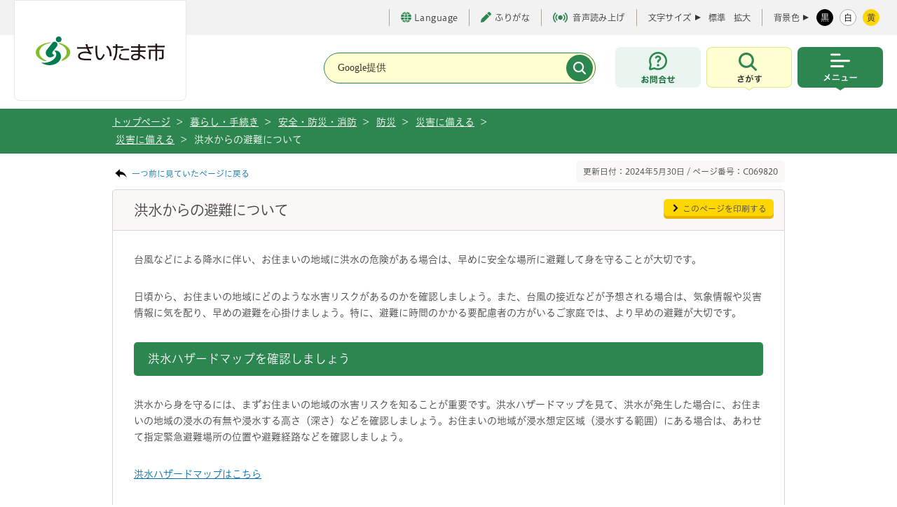

--- FILE ---
content_type: text/html
request_url: https://www.city.saitama.lg.jp/001/011/015/004/001/p069820.html
body_size: 44102
content:
<!DOCTYPE html>
<html lang="ja">

<head>
<meta charset="utf-8">
<meta http-equiv="X-UA-Compatible" content="IE=edge">
<title>さいたま市／洪水からの避難について</title>
<meta name="copyright" content="Copyright (c) Saitama City, All Rights Reserved.">
<meta name="Description" content="">
<meta name="viewport" content="width=device-width, initial-scale=1, maximum-scale=1">
<meta name="format-detection" content="telephone=no">

<meta property="og:locale" content="ja_JP">
<meta property="og:type" content="website">
<meta property="og:title" content="洪水からの避難について">
<meta property="og:url" content="https://www.city.saitama.lg.jp/001/011/015/004/001/p069820.html">
<meta property="og:description" content="">
<meta property="og:site_name" content="埼玉県さいたま市役所公式ホームページ">
<meta name="twitter:card" content="summary_large_image">

<link rel="stylesheet" type="text/css" href="/share/style/base.css" media="all"  />
<link rel="stylesheet" type="text/css" href="/share/style/navi.css" media="all"  />
<link rel="stylesheet" type="text/css" href="/share/style/style.css" media="all"  />
<link rel="stylesheet" type="text/css" href="/share/style/customsearch.css" media="all"  />
<link rel="stylesheet" type="text/css" href="/share/style/indexmap.css" media="all"  />
<link rel="stylesheet" type="text/css" href="/share/style/white.css" media="" id="jstyle" />
<link rel="stylesheet" type="text/css" href="/share/style/print.css" media="print"  />
<link rel="stylesheet" type="text/css" href="/share/style/smpstyle.css" media="screen and (max-width: 540px)" id="sp_style" />
<link rel="stylesheet" type="text/css" href="/share/style/style_common.css" media=""  />
<link rel="stylesheet" type="text/css" href="/share/style/print_common.css" media="print" id="print-css" />

<link href="/share/imgs/favicon.ico" rel="shortcut icon" />
<script src="/share/scripts/common.js"></script>
<script src="/share/scripts/jquery.js"></script>
<script src="/share/scripts/jquery.easing.1.3.js"></script>
<script src="/share/scripts/jquery.cookie.js"></script>
<script src="/share/scripts/jquery.fontsizechange.js"></script>
<script src="/share/scripts/jquery.megamenu.js"></script>
<script src="/share/scripts/jqueryrwdimagemapsmin.js"></script>
<script src="/share/scripts/general.js"></script>
<script src="/share/scripts/kanabovoice_s.1.0.1.js"></script>
<script src="/share/scripts/kanaboweb_s.2.2.4.js"></script>
<script>
  KanaboVoice.host_id = "city.saitama";
</script>
<script>
  KanaboWeb.host_id = "city.saitama";
</script>
<script language="JavaScript">
	KanaboWeb.host_id = "city.saitama";
</script>
<!-- Google tag (gtag.js) -->
<script async src="https://www.googletagmanager.com/gtag/js?id=G-85XW4PMRB3"></script>
<script>
  window.dataLayer = window.dataLayer || [];
  function gtag(){dataLayer.push(arguments);}
  gtag('js', new Date());

  gtag('config', 'G-85XW4PMRB3');
</script>
<script src="/share/scripts/jquery.caroufredsel6.2.0.js"></script>
<script src="/share/scripts/jquery.zrssfeed.js"></script>
<!-- <script src="/share/scripts/top.js"></script> -->
<script src="/share/scripts/smpjs.js"></script>
<script src="/share/scripts/jquery.xdomainajax.js"></script>
<script src="/share/scripts/rssread.js"></script>
<script>
/*
  $(function() {
    rssread("div#container-blog", 5);
    $("img[usemap]").rwdImageMaps();
    setTab("div#news",1);
    setTab("div#sns",0);
    adjustContentSp();
    setPeriod(new Date());
  });
*/
</script>

<script src="/share/scripts/tabbable.umd.js"></script>
<script src="/share/scripts/focus-trap.umd.js"></script>
<script src="/share/scripts/main_common.js" defer></script>
<script type="text/javascript" src="//typesquare.com/3/tsst/script/ja/typesquare.js?65ae206a94504c49ad324104ac1e02d5" charset="utf-8"></script>

</head>
<body><noscript>
    <p>当サイトではJavaScriptを使用しています。<br>ブラウザの設定でJavaScriptの使用を無効にしている場合、一部の機能が正確に動作しない恐れがあります。<br>当サイトをご覧の際はJavaScriptの使用を有効にしてください。</p>
</noscript><!-- ブロックスキップ START -->
<div aria-label="ページの先頭です。" class="contents_skip">
<p><a href="#speak_menu">メインメニューへ移動</a> <a href="#content_area">メインメニューをスキップして本文へ移動</a> <a href="#speak_footer">フッターへ移動します</a></p>
</div>
<!-- ブロックスキップ END -->

<div class="l-container" id="pagetop">
<p><!-- l-header START -->
<header class="l-header">
    <!-- l-header__inner START -->
    <div class="l-header__inner">

        <div class="l-header__logo" title="トップページへ戻る"><a href="/"><img src="/share/imgs/common/logo.svg" width="184" height="41" alt="さいたま市のロゴ"></a></div>
  <span id="embedPlayer" class="embedvoice" style="display:none;overflow:hidden"> </span>
        <!-- l-header__tools START -->
        <div class="l-header__tools">
            <!-- l-header__toolsInner START -->
            <div class="l-header__toolsInner">
                <!-- 補助 START -->
                <ul class="p-textTool">
                    <li class="p-textTool__item _language">
                        <a href="https://www.city.saitama.jp/language/index.html" lang="en" aria-label="言語選択ページを開く" target="_blank" rel="noopener"><span class="c-icon"><i class="c-icon__globe" aria-hidden="true"></i>Language</span></a>
                    </li>
                    <li class="p-textTool__item"><a href="javascript:KanaboWeb.execCommand('toggle')"><span class="c-icon"><i class="c-icon__pen" aria-hidden="true"></i>ふりがな</span></a></li>
                    <li class="p-textTool__item"><a href="javascript:KanaboVoice.embedVoice('content_area','embedPlayer')"><span class="c-icon" aria-hidden="true"><i class="c-icon__voice"></i>音声読み上げ</span></a></li>
                </ul>
                <!-- 補助 END -->
                <!-- 文字サイズ START -->
                <div class="p-fontsize">
                    <dl class="p-fontsize__inner">
                        <dt class="p-fontsize__title">文字サイズ</dt>
                        <dd id="fs_change" class="p-fontsize__body">
                            <span class="p-fontsize__button"><a href="javascript:void(0);" class="fs_change">標準</a></span>
                            <span class="p-fontsize__button"><a href="javascript:void(0);" class="fs_change">拡大</a></span>
                        </dd>
                    </dl>
                </div>
                <!-- 文字サイズ END -->
                <!-- 配色 START -->
                <div class="p-colorChenge">
                    <dl class="p-colorChenge__inner">
                        <dt class="p-colorChenge__title"><span>背景色</span></dt>
                        <dd id="fs_color" class="p-colorChenge__body">
                            <a href="javascript:void(0);" class="p-colorChenge__button" data-stylecolor-selector="black" id="switch-black"><span>黒</span></a>
                            <a href="javascript:void(0);" class="p-colorChenge__button" data-stylecolor-selector="white" id="switch-white"><span>白</span></a>
                            <a href="#" id="switch-yellow" class="p-colorChenge__button" data-stylecolor-selector="yellow"><span>黄</span></a>
                        </dd>
                    </dl>
                </div>
                <!-- 配色 END -->
            </div>
            <!-- l-header__toolsInner END -->
        </div>
        <!-- l-header__tools END -->

        <!-- l-header__navWrap START -->
        <div class="l-header__navWrap">
            <p id="speak_menu" class="for_voice">メインメニューです。</p>
            <!-- 検索 START -->
            <div class="c-search" id="searchHeader">
                <form action="/searchresult.html" class="c-search__form">
                    <div class="c-search__header">
                        <div class="c-search__formGroup">
                            <label class="c-search__formLabel">
                                <input type="text" name="q" title="サイト内検索" placeholder="Google提供">
                            </label>
                        </div>
                        <input type="submit" name="sa" value="" class="c-search__formSubmit" aria-label="検索">
                        <input type="hidden" name="cx" value="017578850935869053356:adjwykv-w1c">
                        <input type="hidden" name="ie" value="UTF-8">
                        <input type="hidden" name="cof" value="FORID:9">
                    </div>
                </form>
            </div>
            <!-- 検索 END -->
            <div class="l-header__nav">
                <div class="l-header__navItem _contact"><a href="https://www.city.saitama.lg.jp/faq/index.html#callcenter01" class="l-header__navButton" aria-label="お問合せ"><span class="u-screenreader">お問合せ</span></a></div>
                <!-- メニュー内検索 START -->
                <div class="l-header__navItem _search js-menu">
                    <button type="button" class="l-header__navButton js-menu-button" aria-label="検索を開く" data-menu-button-toggle-target=".l-container, .l-header__inner, .l-header__navItem._search">
                        <span class="u-screenreader">さがす</span>
                    </button>
                    <div class="l-header__navSearch js-menu-content">
                        <div class="l-header__navSearchInner">
                            <div class="c-search" id="search">
                                <div class="c-search__heading"><span>キーワード検索</span></div>
                                <div class="c-search__formWrap">
                                    <form action="/searchresult.html" class="c-search__form">
                                        <div class="c-search__formGroup">
                                            <label class="c-search__formLabel">
                                                <input id="search_form" type="text" name="q" placeholder="検索したい文言を入力してください">
                                            </label>
                                        </div>
                                        <input type="submit" name="sa" value="検索" class="c-search__formSubmit">
                                        <input type="hidden" name="cx" value="017578850935869053356:adjwykv-w1c">
                                        <input type="hidden" name="ie" value="UTF-8">
                                        <input type="hidden" name="cof" value="FORID:9">
                                    </form>
                                    <!-- /.c-search__form -->

                                    <p class="c-search__formHelp"><a href="/006/014/007/p051161.html"><span class="c-icon"><i class="c-icon__informationS" aria-hidden="true"></i>情報の探し方</span></a></p>
                                </div>

                                <div class="c-search__keyword">
                                    <p class="c-search__keywordHeading"><span>よく利用されるキーワード</span></p>
                                    <ul class="c-search__keywordList">
<li><a href="/001/006/010/003/p042612.html">ごみ分別</a></li>
<li><a href="/001/006/010/003/p051434.html">ごみ持ち込み</a></li>
<li><a href="/001/001/007/p016829.html">休日窓口</a></li>
<li><a href="/002/001/008/006/index.html">新型コロナ</a></li>
<li><a href="[@@URL_PAGE115487@@]">コロナワクチン</a></li>
<li><a href="/001/001/008/index.html">マイナンバー</a></li>
<li><a href="/001/001/005/p001367.html">戸籍</a></li>
<li><a href="/005/001/017/001/p002138.html">請求書</a></li>
<li><a href="/006/014/010/001/index.html">市報</a></li>
<li><a href="https://www1.g-reiki.net/saitama/reiki.html">例規集</a></li>
<li><a href="/005/001/017/index.html">入札</a></li>
<li><a href="/006/013/005/001/p118333.html">人口</a></li>
<li><a href="/006/001/001/index.html">採用</a></li>
<li><a href="/001/153/004/index.html">税金</a></li>
<li><a href="/001/011/015/002/003/index.html">ハザードマップ</a></li>
<li><a href="https://saitama.rsv.ws-scs.jp/web/">公共施設予約</a></li>
<li><a href="/003/001/011/p008245.html">休日急患</a></li>
<li><a href="/006/014/020/index.html">転入</a></li>
<li><a href="/006/007/011/001/index.html">予算</a></li>
                                    </ul>
                                </div>
                                <!-- /.c-search__keyword -->

                                <ul class="c-buttonList">
                                    <li><a href="/faq/index.html" class="c-button _green"><span class="c-icon"><i class="c-icon__faq" aria-hidden="true"></i>よくある質問</span></a></li>
                                    <li><a href="/007/index.html" class="c-button _green"><span class="c-icon"><i class="c-icon__person" aria-hidden="true"></i>ライフシーンから探す</span></a></li>
                                    <li><a href="/004/001/002/005/index.html" class="c-button _green"><span class="c-icon"><i class="c-icon__calendar" aria-hidden="true"></i>イベントを探す</span></a></li>
                                    <li><a href="/008/index.html" class="c-button _green"><span class="c-icon"><i class="c-icon__buildingS" aria-hidden="true"></i>施設を探す・予約する</span></a></li>
                                </ul>
                            </div>
                            <div class="c-buttonWrap _center">
                                <button type="button" class="c-button _close js-menu-button-close" aria-label="検索を閉じる">
                                    <span>閉じる</span>
                                </button>
                            </div>
                        </div>
                    </div>
                </div>
                <!-- メニュー内検索 END -->
                <!-- メインメニュー START -->
                <div class="l-header__navItem _menu js-menu">
                    <button type="button" class="l-header__navButton js-menu-button" aria-label="メニューを開く" data-menu-button-toggle-target=".l-container, .l-header__inner, .l-header__nav, .l-header__navItem._menu">
                        <span class="u-screenreader">メニュー</span>
                    </button>
                    <!-- l-globalNav START -->
<nav class="l-globalNav js-menu-content">
    <div class="l-globalNav__inner">
        <ul class="l-globalNav__list">
           <!-- 暮らし・手続き START -->
            <li class="l-globalNav__item _kurashi">
                <button type="button" class="l-globalNav__link"><span>暮らし・手続き</span></button>
                <!-- サブメニュー START -->
                <div class="p-subMenu focused">
                    <div class="p-subMenu__wrap">
                        <div class="p-subMenu__inner">
                            <ul class="p-subMenu__list">
                                 <li class="p-subMenu__item"><a href="/001/011/index.html"><span>安全・防災・消防</span></a></li>
                                <li class="p-subMenu__item"><a href="/001/001/index.html"><span>戸籍・住民票・印鑑登録</span></a></li>
                                <li class="p-subMenu__item"><a href="/001/153/index.html"><span>保険・年金・税金</span></a></li>
                                <li class="p-subMenu__item"><a href="/001/005/index.html"><span>就職・仕事</span></a></li>
                                <li class="p-subMenu__item"><a href="/001/006/index.html"><span>上下水道・ごみ</span></a></li>
                                <li class="p-subMenu__item"><a href="/001/154/index.html"><span>住まい・暮らし・相談</span></a></li>
                                <li class="p-subMenu__item"><a href="/001/009/index.html"><span>環境保全</span></a></li>
                                <li class="p-subMenu__item"><a href="/001/010/index.html"><span>まちづくり・交通</span></a></li>
                                <li class="p-subMenu__item"><a href="/001/013/index.html"><span>コミュニティ・市民活動</span></a></li>
                                <li class="p-subMenu__item"><a href="/001/915/index.html"><span>オンライン申請・申請書等ダウンロード</span></a></li>
                            </ul>
                        </div>
                    </div>
                </div>
                <!-- サブメニュー END -->
            </li>
            <!-- 暮らし・手続き END -->
           <!-- 健康・医療・福祉 START -->
            <li class="l-globalNav__item _kenkou">
                <button type="button" class="l-globalNav__link"><span>健康・医療・福祉</span></button>
                <!-- サブメニュー START -->
                <div class="p-subMenu focused">
                    <div class="p-subMenu__wrap">
                        <div class="p-subMenu__inner">
                            <ul class="p-subMenu__list">
                                 <li class="p-subMenu__item"><a href="/002/001/index.html"><span>健康・医療</span></a></li>
                                <li class="p-subMenu__item"><a href="/002/002/index.html"><span>食品・衛生</span></a></li>
                                <li class="p-subMenu__item"><a href="/002/003/index.html"><span>福祉・介護</span></a></li>
                            </ul>
                        </div>
                    </div>
                </div>
                <!-- サブメニュー END -->
            </li>
            <!-- 健康・医療・福祉 END -->
             <!-- 子育て・教育 START -->
            <li class="l-globalNav__item _kodomo">
                <button type="button" class="l-globalNav__link"><span>子育て・教育</span></button>
                <!-- サブメニュー START -->
                <div class="p-subMenu focused">
                    <div class="p-subMenu__wrap">
                        <div class="p-subMenu__inner">
                            <ul class="p-subMenu__list">
                                 <li class="p-subMenu__item"><a href="/003/001/index.html"><span>育児・保育</span></a></li>
                                <li class="p-subMenu__item"><a href="/003/002/index.html"><span>教育</span></a></li>
                                <li class="p-subMenu__item"><a href="/003/003/index.html"><span>生涯学習</span></a></li>
                            </ul>
                        </div>
                    </div>
                </div>
                <!-- サブメニュー END -->
            </li>
            <!-- 健康・医療・福祉 END -->
            <!-- 観光・スポーツ・文化 START -->
            <li class="l-globalNav__item _kankou">
                <button type="button" class="l-globalNav__link"><span>観光・スポーツ・文化</span></button>
                <!-- サブメニュー START -->
                <div class="p-subMenu">
                    <div class="p-subMenu__wrap">
                        <div class="p-subMenu__inner">
                            <ul class="p-subMenu__list">
                                <li class="p-subMenu__item"><a href="/004/001/index.html"><span>観光</span></a></li>
                                <li class="p-subMenu__item"><a href="/004/005/index.html"><span>文化・芸術</span></a></li>
                                <li class="p-subMenu__item"><a href="/004/006/index.html"><span>スポーツ・公園・余暇</span></a></li>
                            </ul>
                        </div>
                    </div>
                </div>
                <!-- サブメニュー END -->
            </li>
            <!-- 健康・医療・福祉 END -->
             <!-- 事業者向けの情報 START -->
            <li class="l-globalNav__item _jigyou">
                <button type="button" class="l-globalNav__link"><span>事業者向けの情報</span></button>
                <!-- サブメニュー START -->
                <div class="p-subMenu">
                    <div class="p-subMenu__wrap">
                        <div class="p-subMenu__inner">
                            <ul class="p-subMenu__list">
                                <li class="p-subMenu__item"><a href="/005/001/index.html"><span>届出・手続き</span></a></li>
                                <li class="p-subMenu__item"><a href="/005/002/index.html"><span>環境・産業・企業立地</span></a></li>
                                <li class="p-subMenu__item"><a href="/005/003/index.html"><span>まちづくり・交通・建設</span></a></li>
                                <li class="p-subMenu__item"><a href="/005/004/index.html"><span>税金</span></a></li>
                                <li class="p-subMenu__item"><a href="/005/005/index.html"><span>保険・雇用・労働</span></a></li>
                                <li class="p-subMenu__item"><a href="/005/006/index.html"><span>消防</span></a></li>
                            </ul>
                        </div>
                    </div>
                </div>
                <!-- サブメニュー END -->
            </li>
            <!-- 健康・医療・福祉 END -->
            <!-- 市政情報 START -->
            <li class="l-globalNav__item _shisei">
                <button type="button" class="l-globalNav__link"><span>市政情報</span></button>                <!-- サブメニュー START -->
                <div class="p-subMenu">
                    <div class="p-subMenu__wrap">
                        <div class="p-subMenu__inner">
                            <ul class="p-subMenu__list">
                                <li class="p-subMenu__item"><a href="/006/012/index.html"><span>さいたま市プロフィール</span></a></li>
                                <li class="p-subMenu__item"><a href="/006/015/index.html"><span>市の組織・各課の紹介</span></a></li>
                                <li class="p-subMenu__item"><a href="/006/013/index.html"><span>人口・統計</span></a></li>
                                <li class="p-subMenu__item"><a href="/006/007/index.html"><span>政策・財政</span></a></li>
                                <li class="p-subMenu__item"><a href="/006/011/index.html"><span>例規集・告示情報</span></a></li>
                                <li class="p-subMenu__item"><a href="/006/014/index.html"><span>広報・報道</span></a></li>
                                <li class="p-subMenu__item"><a href="/006/002/index.html"><span>広聴・市民参加・アンケート</span></a></li>
                                <li class="p-subMenu__item"><a href="/006/008/index.html"><span>情報公開の総合的な推進</span></a></li>
                                <li class="p-subMenu__item"><a href="/006/006/index.html"><span>適正な公務の執行</span></a></li>
                                <li class="p-subMenu__item"><a href="/006/010/index.html"><span>平和・人権政策・男女共同参画</span></a></li>
                                <li class="p-subMenu__item"><a href="/006/009/index.html"><span>選挙</span></a></li>
                                <li class="p-subMenu__item"><a href="/006/005/index.html"><span>さいたま市の人事</span></a></li>
                                <li class="p-subMenu__item"><a href="/006/001/index.html"><span>募集</span></a></li>
                                <li class="p-subMenu__item"><a href="/006/003/index.html"><span>市長の部屋</span></a></li>
                            </ul>
                        </div>
                    </div>
                </div>
                <!-- サブメニュー END -->
            </li>
            <!-- 健康・医療・福祉 END -->
        </ul>
        <!-- l-header__tools START -->
        <div id="headerTools" class="l-header__tools js-menu-content"><!-- SP用 --></div>
        <!-- l-header__tools END -->
        <div class="c-buttonWrap _center">
            <button type="button" class="c-button _close js-menu-button-close" aria-label="メニューを閉じる">
                <span>閉じる</span>
            </button>
        </div>
    </div>
</nav>
<!-- l-globalNav END -->
                </div>
                <!-- メインメニュー END -->
            </div>
        </div>
        <!-- l-header__navWrap END -->
    </div>
    <!-- l-header__inner END -->
</header>
<!-- l-header END -->
    <!-- topic_path_area -->
    <div id="topic_path_area">
        <div id="topic_path_in" class="cf">
            <ul id="topic_path">
                <li><a href="/index.html">トップページ </a>&nbsp;&gt;</li>                <li><a href="/001/index.html">暮らし・手続き</a>&nbsp;&gt;</li>
                <li><a href="/001/011/index.html">安全・防災・消防</a>&nbsp;&gt;</li>
                <li><a href="/001/011/015/index.html">防災</a>&nbsp;&gt;</li>
                <li><a href="/001/011/015/004/index.html">災害に備える</a>&nbsp;&gt;</li>
                <li><a href="/001/011/015/004/001/index.html">災害に備える</a>&nbsp;&gt;</li>
                <li>洪水からの避難について</li>
        </div>
    </div>
    <!-- /topic_path_area -->
    <hr/>

 <!-- l-main START --></p>
<!--content_area--><!--content_area--><!--content_area--><!--content_area--><!--content_area-->

<div class="cf" id="content_area"><!--contents-->
<div id="contents">
<p class="for_voice" id="speak_main">ページの本文です。</p>

<div class="cf mag_bt10">
<p class="back_link"><a href="javascript:history.back();">一つ前に見ていたページに戻る</a></p>

<p class="page_number">更新日付：2024年5月30日 / ページ番号：C069820</p>
</div>
<!--content START-->

<div id="content_ttl_area">
<h1>洪水からの避難について</h1>

<p class="btn_print"><a href="javascript:window.print();">このページを印刷する</a></p>
</div>

<div class="content_in" id="b2111_detail"><!--WYSIWYG-->
<div class="wysiwyg_area"><p>台風などによる降水に伴い、お住まいの地域に洪水の危険がある場合は、早めに安全な場所に避難して身を守ることが大切です。</p>

<p>日頃から、お住まいの地域にどのような水害リスクがあるのかを確認しましょう。また、台風の接近などが予想される場合は、気象情報や災害情報に気を配り、早めの避難を心掛けましょう。特に、避難に時間のかかる要配慮者の方がいるご家庭では、より早めの避難が大切です。</p>

<h2>洪水ハザードマップを確認しましょう</h2>

<p>洪水から身を守るには、まずお住まいの地域の水害リスクを知ることが重要です。洪水ハザードマップを見て、洪水が発生した場合に、お住まいの地域の浸水の有無や浸水する高さ（深さ）などを確認しましょう。お住まいの地域が浸水想定区域（浸水する範囲）にある場合は、あわせて指定緊急避難場所の位置や避難経路などを確認しましょう。</p>

<p><a href="/001/011/015/002/003/p008311.html">洪水ハザードマップはこちら</a></p>

<p>※ 洪水ハザードマップは、河川ごとに洪水（河川はん濫）が発生した場合に想定される浸水の状況を、シミュレーションにより求めた浸水想定区域（浸水する範囲とその程度）及び避難場所などを示したマップです。さいたま市では、河川ごとに5種類の洪水ハザードマップを作成しています。</p>

<h2>洪水時に避難できる避難場所は？</h2>

<h3>「指定緊急避難場所」と「指定避難所」</h3>

<p>災害から命を守るために緊急に逃げ込む施設・場所である<strong>「指定緊急避難場所」</strong>と、自宅に居住できなくなった方が一時的に避難生活を送るための施設である<strong>「指定避難所」</strong>を区別して指定しています。<br />
指定緊急避難場所は、地震や洪水など災害の種別ごとに指定しています。洪水時に避難できる指定緊急避難場所は、原則として、各洪水ハザードマップの安全区域（浸水が想定されていない場所）にある学校や公園などを指定しています。<br />
さらに、万が一逃げ遅れた方などが命を守るために緊急に避難できるよう、浸水が想定される地域でも、一部の施設では浸水が及ばないスペースに限定し、建物の2階や3階以上などを指定緊急避難場所としています。</p>

<p>避難生活を送るための指定避難所は、予測される台風や大雨の規模などを考慮して、必要な施設を開設します。</p>

<p>※ 学校は、緊急に避難が可能な校庭や校舎と、避難生活を送る体育館等があるため、指定緊急避難場所と指定避難所の両方に指定しています。</p>

<p><a href="/001/011/015/004/001/p000040.html">指定緊急避難場所と指定避難所の詳細はこちら</a></p>

<h2>いつ避難すればいいの？</h2>

<p>避難が必要な状況かどうかを確認するための情報として、気象庁から発表される<strong>「気象に関する情報」</strong>と、市から発令する<strong>「避難に関する情報」</strong>があります。</p>

<h3>「気象に関する情報」</h3>

<p>気象庁が発表します。<br />
洪水が起きる可能性が高いときには、「洪水注意報」や「洪水警報」などの注意報、警報が発表されます。<br />
また、洪水警報が河川の洪水・氾濫による災害の警報に対し、大雨警報は内水氾濫による浸水災害や土砂災害に対する警報です。<br />
大きな河川では、大雨警報が解除されても、上流で降った大雨の影響で洪水警報が発表され続けることもあります。雨が降っていないからといっても油断せず、洪水警報や指定河川洪水予報に注意しましょう。</p>

<h3>「避難に関する情報」</h3>

<p>自治体（さいたま市）が発令します。<br />
洪水発生の危険性が高まった場合は、緊急度や切迫性に応じて、「高齢者等避難」、「避難指示」、「緊急安全確保」の3種類の避難情報を、警戒レベルを用いて発令します。詳細は以下のとおりです。なお、警戒レベルは、災害発生の緊急度や切迫性が高くなるほど数字が大きくなりますが、各種の情報は、警戒レベル1～5の順番で発表されるとは限りません。<br />
また、大雨警報など発表される気象情報に「警戒レベル相当」が示されますが、市は様々な情報をもとに避難情報を発令しますので、必ずしも気象情報と同じレベルの避難情報が発令されるわけではありません。</p>

<p><strong>※ 災害対策基本法の一部改正により（令和3年5月）、避難情報の名称等が変更されました &rarr;</strong><a href="/001/011/015/004/002/p065358.html">詳細はこちら</a></p>

<p><img alt="避難情報" height="391" src="./p069820_d/img/003.jpg" width="670" /></p>

<p>※1 市町村が災害の状況を確実に把握できるものではない等の理由から、警戒レベル5は必ず発令されるものではありません。</p>

<p align="left">※2 警戒レベル3は、高齢者等以外の人も必要に応じ、普段の行動を見合わせ始めたり危険を感じたら自主的に避難するタイミングです。</p>

<p>※3 警戒レベル1～5の順番で発表されるとは限らず、状況が急変することがあります。情報が発令されていなくても、身の危険を感じる場合は避難を開始してください。</p>

<div class="table-wrapper">
<div class="table-wrapper">
<div class="table-wrapper">
<div class="table-wrapper">&nbsp;</div>
</div>
</div>
</div>

<div class="table-wrapper">&nbsp;</div>

<h3><span style="font-size: large"><font style="color: rgb(255,0,0)">市が発令する避難に関する情報をもとに、避難に時間がかかる方とその家族は「警戒レベル3」（高齢者等避難）、それ以外の方も「警戒レベル4」（避難指示）が発令されたら、避難を開始してください。</font></span></h3>

<h2>避難の方法は？</h2>

<p>洪水の危険があり、お住まいの地域に浸水する恐れがある場合は、浸水想定区域（浸水する地域）から安全な地域に<strong>「立退き避難」</strong>を行うことが原則です。<br />
また、ハザードマップ等により屋内で身の安全を確保できるか等を確認できた場合、自らの判断で<b>「屋内安全確保」</b>することも可能です。<br />
ただし、すでに周辺が浸水しているなど、立退き避難を行うことがかえって危険な場合は<b>「緊急安全確保」</b>を行います。</p>

<p><strong>「立退き避難」</strong>・・・安全な場所へ移動することです。ハザードマップで浸水が想定されていない安全区域（浸水想定区域外）にある指定緊急避難場所への移動（水平避難）などがこれにあたります。安全区域の指定緊急避難場所への立退き避難が間に合わない場合は、上層階への垂直避難が可能な近隣の安全な場所（2階又は3階以上が指定されている指定緊急避難場所など）へ避難（垂直避難）します。</p>

<p><strong>「屋内安全確保」</strong>・・・&nbsp;ハザードマップ等により自宅の屋内で身の安全を確保できるか等を自ら確認・判断できた場合に可能な行動です。屋内の高いところへ移動するか、自宅等が高層階である場合はそこに留まることで安全を確保します。ただし、以下の3つの条件を満たす必要があります。<br />
<img alt="屋内安全確保の3条件" height="182" src="./p069820_d/img/004.jpg" width="670" /><br />
※ 家屋倒壊等氾濫想定区域・・・氾濫流の直撃により建物が流出してしまうと想定される区域（洪水ハザードマップで確認できます）</p>

<p><b>「緊急安全確保」</b>・・・災害が発生または切迫している場合に緊急的に安全を確保することです。自宅の周囲ですでに浸水が始まっており、指定緊急避難場所などへの移動がかえって危険な場合は、自宅の2階以上など少しでも浸水しにくい高い場所や、近隣の少しでも高い堅牢な建物等へ移動（垂直避難）します。ただし、災害が既に発生または切迫している状態であるため、身の安全を確保できるとは限りません。</p>

<h3 align="left"><font style="color: rgb(255,0,0)"><span style="font-size: large">1 洪水（河川はん濫）時の避難の原則は<br />
「浸水が及ばない安全区域への立退き避難（水平避難）」</span></font></h3>

<h3 align="left"><font style="color: rgb(255,0,0)"><span style="font-size: large">2 自宅での安全確保が確認・判断できる場合は<br />
「屋内の上階に移動する・高層階にある自宅等に留まるなどの屋内安全確保」</span></font></h3>

<h3 align="left"><font style="color: rgb(255,0,0)"><span style="font-size: large">3&nbsp;安全区域への立退き避難ができない場合は<br />
「上層階が指定されている指定緊急避難場所などへの垂直避難」</span></font></h3>

<h3><font style="color: rgb(255,0,0)"><span style="font-size: large">4&nbsp;周辺がすでに浸水するなど、立退き避難ではかえって危険な状況では<br />
「屋内や近隣の高いところへ移動（垂直避難）するなど緊急安全確保」</span></font></h3>

<h2>広域避難</h2>

<p>荒川の洪水が発生すると、市内の広い範囲で浸水が発生する大規模な水害となる可能性があります。洪水時には、安全区域へ避難することが原則ですが、特に荒川沿いの西区・桜区・南区では、浸水が想定される区域がとても広く、浸水が想定されない安全区域にある区外を含めた避難場所へ、広域的に避難することが必要です。</p>

<p style="text-align: center"><img alt="広域避難イメージ" height="250" src="./p069820_d/img/001.png" width="296" /></p>

<p>西区、桜区・南区では、自治会単位で、当面の広域避難先をあらかじめ取り決めています。</p>

<p>各自治会の荒川氾濫時の避難先については、以下のページに掲載しています。</p>

<p>西区：<a href="/nishi/001/001/004/p095346.html">荒川氾濫の恐れがあるときの指定緊急避難場所兼指定避難所（推奨）の見直しを行いました</a></p>

<p>桜区：<a href="/sakura/001/001/004/p066407.html">「荒川氾濫時の指定避難所について」</a></p>

<p>南区：<a href="/minami/001/001/004/p063822.html">「さいたま市洪水ハザードマップを確認しましょう」</a></p>

<h2>マイ・タイムライン</h2>

<p>マイ・タイムラインは住民一人ひとりのタイムライン（防災行動計画）であり、台風の接近によって河川の水位が上昇する時に、自分自身がとる標準的な防災行動を時系列的に整理し、とりまとめるものです。 時間的な制約が厳しい洪水発生時に、行動のチェックリストとして、また判断のサポートツールとして活用されることで、「逃げ遅れゼロ」に向けた効果が期待されています。洪水に備えて、マイ・タイムラインを作成しましょう。</p>

<p>詳しくは以下のページをご覧ください。</p>

<p><a href="/001/011/015/003/003/p063827.html">風水害に備えて「マイ・タイムライン」を作りましょう</a></p></div>
<!--/WYSIWYG--> <h2 class="ttl_type5">関連リンク</h2>
<div class="item_box">
 <ul>
  <li><a class="connect_link" href="/001/011/015/004/001/p000040.html">避難場所・応急給水場所はどこ？</a></li>
  <li><a class="connect_link" href="/001/011/015/002/003/p008311.html">さいたま市洪水ハザードマップについて</a></li>
  <li><a class="connect_link" href="/sakura/001/001/004/p066407.html">荒川氾濫時の避難先について</a></li>
  <li><a class="connect_link" href="/001/011/015/004/002/p065358.html">さいたま市が発令する避難情報が変わりました（避難指示へ一本化）</a></li>
  <li><a class="connect_link" href="/nishi/001/001/004/p095346.html">荒川氾濫の恐れがあるときの指定緊急避難場所兼指定避難所（推奨）の見直しを行いました</a></li>
  <li><a class="connect_link" href="/minami/001/001/004/p063822.html">さいたま市洪水ハザードマップを確認しましょう</a></li>
  <li><a class="connect_link" href="/001/011/015/003/003/p063827.html">風水害に備えて「マイ・タイムライン」を作りましょう</a></li>
 </ul>
</div>
 <h2 class="ttl_contact">この記事についてのお問い合わせ</h2>
<div class="contact_box cf">
 <p class="txt">総務局/危機管理部/防災課　防災対策係<br />
 電話番号：048-829-1127 ファックス：048-829-1978</p>
 <p class="btn"><a class="btn_green01" target="_blank" href="/inquiry/mailform0010439.html?PAGE_NO=69820">お問い合わせフォーム</a></p>
</div>
</div>
<!--content END--></div>
<!--/contents--></div>

<p>    <!-- l-footer START -->
    <p id="speak_footer" class="for_voice">フッターです。</p>
    <footer class="l-footer" id="footer_area">
        <div class="l-pagetop js-pagetop"><a href="#pagetop" class="l-pagetop__link"><span>上部へ戻る</span></a></div>
        <div class="l-footer__wrap">
            <div class="l-footer__inner">
                <nav class="l-footer__nav">
                    <div class="l-footer__navList">
                        <div class="l-footer__navItem"><a href="https://www.city.saitama.lg.jp/sitemap.html"><span>サイトマップ</span></a></div>
                        <div class="l-footer__navItem"><a href="/006/014/007/p032557.html"><span>当サイトについて</span></a></div>
                        <br class="u-brSP">
                        <div class="l-footer__navItem"><a href="/006/014/007/p032344.html"><span>ご利用ガイド</span></a></div>
                        <div class="l-footer__navItem"><a href="/006/014/007/p021857.html"><span>アクセシビリティポリシー</span></a></div>
                    </div>
                </nav>
                <div class="l-footer__informaiton">
                    <div class="l-footer__informaitonHeading">
                        <span>さいたま市役所</span>
                    </div>
                    <div class="l-footer__informaitonBody">
                        <div class="l-footer__informaitonAddress">
                            <address>住所：〒330-9588 さいたま市浦和区常盤六丁目4番4号</address>
                            <small><span>電話：048-829-1111（代表）</span><br>※さいたまコールセンターにつながります。</small>
                        </div>
                        <div class="l-footer__links">
                            <div class="c-buttonWrap">
                                <a href="https://www.google.co.jp/maps/place/%E3%81%95%E3%81%84%E3%81%9F%E3%81%BE%E5%B8%82%E5%BD%B9%E6%89%80/@35.8611712,139.6460584,17.26z/data=!4m15!1m8!3m7!1s0x6018c1d43e069691:0x19f3b9ab97ccd248!2z44CSMzMwLTAwNjEg5Z-8546J55yM44GV44GE44Gf44G-5biC5rWm5ZKM5Yy65bi455uk77yW5LiB55uu77yR4oiS77yU!3b1!8m2!3d35.8612034!4d139.6461829!16s%2Fg%2F11ggzdyn4j!3m5!1s0x6018c1d40392f437:0x2ecb55398cf67a72!8m2!3d35.8614528!4d139.6453245!16s%2Fg%2F122c65s9?entry=ttu" class="c-button__icon _white"><span class="c-icon"><i class="c-icon__map" aria-hidden="true"></i>アクセスマップ</span></a>
                                <a href="/006/012/001/007/p032903.html" class="c-button__icon _white"><span class="c-icon"><i class="c-icon__information" aria-hidden="true"></i>窓口案内</span></a>
                            </div>
                        </div>
                    </div>
                    <div class="l-footer__informaitonDesc">
                        <p>
                            開庁時間：8時30分から17時15分（土曜日、日曜日、祝日、休日、年末年始を除く）
                        </p>
                        <p>
                            ※一部、開庁時間が異なる組織、施設があります。
                        </p>
                        <p>
                            法人番号 2000020111007
                        </p>
                    </div>
                </div>
            </div>
        </div>
<img src="/cgi-bin/view/pageview.cgi?PAGE_KIND_CD=3&amp;PAGE_NO=69820&amp;OUTPUT_FG=1" style="display:none;" alt="" width="1" height="1" />
        <div class="l-footer__copy">
            <small class="l-footer__copyText">Copyright (c) Saitama City, All rights reserved.</small>
        </div>
    </footer>
    <!-- l-footer END --></p>
</div></body>
</html><!--iSign_HMAC_AES_SHA1-BEGIN:A30A8EF0D0339195B427F25AC61BB52F02A72EE59113BE407611CA9BDD3C5ECE:iSign_HMAC_AES_SHA1-END-->

--- FILE ---
content_type: text/css
request_url: https://www.city.saitama.lg.jp/share/style/navi.css
body_size: 6481
content:
@charset "utf-8";

/* Contents
 * ****************************
 *
 * 1: header
 * 2: global
 * 3: sub
 * 4: footer
 * 5: other
 *
 * ****************************
 */
 

/*======= 1: header ======================================================*/
#header #head_point a:link,
#header #head_point a:visited{
	color:#005f12;
	font-size:85%;
	text-decoration:none;
	background:url(/share/imgs/arrow_b.png) 0 0.25em no-repeat;
	padding-left:8px;
}
#header #head_point a:hover{
	text-decoration:underline;
}

/*
#header_navi{
	position:absolute;
	right:0px;
	top:26px;
	width:728px;
	padding:9px;
	background:#faf8f6;
	-moz-border-radius: 5px;
	-webkit-border-radius: 5px;
	border-radius: 5px;
}
*/
#header_navi{
	position:absolute;
	right:0px;
	top:48px;
	width:728px;
	padding:9px;
	background:#faf8f6;
	-moz-border-radius: 5px;
	-webkit-border-radius: 5px;
	border-radius: 5px;
}
#header_navi a{
	display:inline-block;
}
#header_navi ul li{
	float:left;
	margin-right:15px;
	vertical-align:middle;
}
#header_navi ul li img{
	vertical-align:middle;
}

#header_navi li#fs_change{
	margin-right:5px;
}

#header_navi #fs_change a,
#header_navi #fs_color a{
	margin-left:4px;
}
#header_navi ul#header_other_lang{
	/* background:#ffffff; */
	width:143px;
	/* border:1px solid #dddddd;
	padding:5px 2px;
	-moz-border-radius: 5px;
	-webkit-border-radius: 5px;
	border-radius: 5px; */
	position:absolute;
	top:8px;
	right:110px;
}
#header_navi ul#header_other_lang li{
	margin-right:0px;
	/* border-left:1px solid #aabfad;
	padding:0 6px;
	line-height:0; */
}

#header_sitemap{
	position:absolute;
	top:9px;
	right:-5px;
}




/*======= 2: global ======================================================*/
#global_navi {
	position: relative;
	height: 39px;
	text-align: center;
	background:#ffffff;
}
#global_navi ul{
	width: 960px;
	margin: 0 auto;
}
#global_navi li{
	float: left;
	background:url(/share/imgs/common_gn_line.png) 0 2px no-repeat;
	padding:0 20px 0 28px;
}
#global_navi li a{
	display:inline-block;
	padding-bottom:21px;
}
#global_navi li#gn1{
	background:none;
	padding:0 20px 0 0px;
}
#global_navi li#gn6{
	padding:0 0px 0 28px;
}
#global_navi a {
}



.gn_mega{
	/*
	border-top:1px solid #cccccc;
	background:#fff;
	*/
	display:none;
	position:absolute;
	z-index:10000;
	top:39px !important;
	left:0 !important;
	text-align:center;
	width:100%;
}
.gn_mega_in{
	width: 960px;
	margin: 0 auto;
	text-align:left;
	min-height:150px;
	padding-top:28px;
	padding-left:15px;
	padding-bottom:20px;
	border-top:1px solid #cccccc;
	background:#fff;
}



#global_navi li#gn1 .gn_mega_in{
	background:#ffffff url(/share/imgs/megadrop_arrow.png) 55px 5px no-repeat;
}
#global_navi li#gn2 .gn_mega_in{
	background:#ffffff url(/share/imgs/megadrop_arrow.png) 225px 5px no-repeat;
}
#global_navi li#gn3 .gn_mega_in{
	background:#ffffff url(/share/imgs/megadrop_arrow.png) 390px 5px no-repeat;
}
#global_navi li#gn4 .gn_mega_in{
	background:#ffffff url(/share/imgs/megadrop_arrow.png) 570px 5px no-repeat;
}
#global_navi li#gn5 .gn_mega_in{
	background:#ffffff url(/share/imgs/megadrop_arrow.png) 770px 5px no-repeat;
}
#global_navi li#gn6 .gn_mega_in{
	background:#ffffff url(/share/imgs/megadrop_arrow.png) 919px 5px no-repeat;
}

#global_navi li .gn_mega_in ul{
	/*
	margin-bottom:20px;
	*/
}
#global_navi li .gn_mega_in li{
	float: left;
	background:none;
	padding:4px 0 0 21px;
	font-size:85%;
	margin-bottom:5px;
	width:202px;
	margin-left:15px;
	background:url(/share/imgs/megadrop_icon1.png) 0 0.52em no-repeat;
	line-height:1.7 !important;
}
#global_navi li .gn_mega_in li a{
	display:block;
	padding:0px;
	
}
#global_navi li .gn_mega_in li a:link,
#global_navi li .gn_mega_in li a:visited{
	color:#444444;
}
#global_navi li .gn_mega_in li a:hover{
	color:#444444;
	text-decoration:underline;
}
#global_navi li .gn_mega_in li a:focus{
	color:#444444;
	text-decoration:underline;
	/*
	background:#DDDDDD;
	*/
}




a.mm-item-link-hover{
	background:url(/share/imgs/common_mega_line.png) 0 100% repeat-x;
}
a.gn_current{
	background:url(/share/imgs/common_mega_line.png) 0 100% repeat-x;
}




/*======= 3: side ========================================================*/


/*======= 4: footer, sitemap ======================================================*/
#footer #footer_c_r a:link,
#footer #footer_c_r a:visited{
	color:#ffffff !important;
	text-decoration:none;
	padding-left:10px;
	background:url(/share/imgs/arrow_w.png) 0 0.3em no-repeat;
	display:block;
}
#footer #footer_c_r a:hover{
	text-decoration:underline;
}
#footer #footer_c_r a:focus{
	text-decoration:underline;
}

#footer_l a{
	color:#ffffff !important;
}

/*======= 5: other =======================================================*/

#topic_path_area{
	background:#2c8650;
	padding:0px;
	margin-bottom:10px;
}
#topic_path_in{
	width:960px;
	margin:0 auto;
	padding:7px 0px;
	background:#2c8650;
}

/* topic_path */
#topic_path {
	overflow: hidden;
	list-style: none;
	font-size:85%;
	float:left;
/* UPD 2019/4/17
	width:680px;
   UPD-DEL 2019/4/17 */
	width:565px;
	text-align:left;
/* UPD-END 2019/4/17 */
}
#topic_path li {
	float: left;
	width: auto;
	padding-right: 5px;
	padding-left: 5px;
	color:#ffffff;
}
#topic_path li:first-child {
	padding-left: 0;
	background: none;
}
#topic_path li a{
	display:inline-block;
	margin-right:5px;
}

#topic_path li a:link,
#topic_path li a:visited{
	color:#ffffff;
	text-decoration:underline;
}
#topic_path li a:hover{
	color:#ffffff;
	text-decoration:none;
}



.back_link{
	float:left;
	padding-top: 10px;
	font-size:85%;
}

.back_link a{
	display:inline-block;
	background:url(/share/imgs/back_arrow.png) 0 50% no-repeat;
	padding-left:28px;
}
.page_number{
	float:right;
	padding: 7px 10px;
	font-size:85%;
	/**/
	-moz-border-radius: 5px;
	-webkit-border-radius: 5px;
	border-radius: 5px;
	/**/
	background: #faf8f6;
}


#btn_pagetop,
.btn_pagetop{
	width:960px;
	text-align:right;
	margin:0 auto;
    clear: both;
}


a#switch-pc{
	color: #444444;
	text-decoration:none;
	padding-left:8px;
	
	display:none;
	background:url(/share/imgs/arrow_b.png) 0 0.5em no-repeat;
}
a#switch-smapho{
	color: #007ad5;
	text-decoration: none;
	padding-left:8px;
	background:url(/share/imgs/arrow_b.png) 0 0.5em no-repeat;
	display:inline-block;
}


/* other_contents_navi */
.other_contents_navi {
	float: left;
	width: 586px;
}
.other_contents_navi h2 {
	margin-bottom:0;
	padding:16px 15px 16px 20px;
	font-size:120%;
	font-weight:bold;
	line-height:1.2;
	background:#fff;
	/**/
	-moz-border-radius: 5px 5px 0px 0px;
	-webkit-border-radius: 5px 5px 0px 0px;
	border-radius: 5px 5px 0px 0px;
}
.other_contents_navi ul.dekigoto_list li {
	float: left;
	line-height:0;
}
.other_contents_navi ul.dekigoto_list img {
	vertical-align: bottom;
}

--- FILE ---
content_type: image/svg+xml
request_url: https://www.city.saitama.lg.jp/share/imgs/common/icon_sound.svg
body_size: 2059
content:
<svg width="22" height="14" viewBox="0 0 22 14" fill="none" xmlns="http://www.w3.org/2000/svg">
<path d="M15.9946 2.82083C15.8346 2.63312 15.6011 2.52549 15.3546 2.52549C15.1548 2.52549 14.9611 2.59724 14.809 2.72719C14.6381 2.87333 14.534 3.07723 14.5165 3.30125C14.4991 3.52527 14.5694 3.74316 14.7154 3.9138C16.5358 6.04813 16.5358 7.95231 14.7154 10.0866C14.5856 10.2389 14.5139 10.4327 14.5139 10.6331C14.5139 10.8799 14.6215 11.1135 14.809 11.2737C14.9611 11.4036 15.1548 11.4754 15.3546 11.4754C15.6011 11.4754 15.8346 11.3678 15.9946 11.18C18.3268 8.44585 18.3268 5.55546 15.9946 2.82126V2.82083Z" fill="#2D8650"/>
<path d="M18.298 0.29709C18.138 0.10851 17.9041 0 17.6566 0C17.4577 0 17.2645 0.0708816 17.1128 0.199956C16.9244 0.360096 16.816 0.594181 16.816 0.842266C16.816 1.04135 16.8868 1.23474 17.0158 1.38657C20.2197 5.16386 20.2197 8.83614 17.0158 12.6134C16.7159 12.9674 16.7591 13.4995 17.1128 13.8C17.2645 13.9291 17.4577 14 17.6566 14C17.9041 14 18.138 13.8919 18.298 13.7029C20.1638 11.5034 21.1093 9.24831 21.1093 6.99978C21.1093 4.75126 20.1633 2.49617 18.298 0.296653V0.29709Z" fill="#2D8650"/>
<path d="M5.11479 2.82083C5.27479 2.63312 5.50824 2.52549 5.7548 2.52549C5.95458 2.52549 6.14824 2.59724 6.30038 2.72719C6.47131 2.87333 6.57535 3.07723 6.59284 3.30125C6.61032 3.52527 6.53994 3.74316 6.39393 3.9138C4.57359 6.04813 4.57359 7.95231 6.39393 10.0866C6.52376 10.2389 6.59546 10.4327 6.59546 10.6331C6.59546 10.8799 6.48792 11.1135 6.30038 11.2737C6.14824 11.4036 5.95458 11.4754 5.7548 11.4754C5.50824 11.4754 5.27479 11.3678 5.11479 11.18C2.78254 8.44585 2.78254 5.55546 5.11479 2.82126V2.82083Z" fill="#2D8650"/>
<path d="M2.81139 0.29709C2.97139 0.10851 3.20527 0 3.4527 0C3.65161 0 3.84484 0.0708816 3.99653 0.199956C4.18495 0.360096 4.29336 0.594181 4.29336 0.842266C4.29336 1.04135 4.22254 1.23474 4.09358 1.38657C0.889624 5.16386 0.889624 8.83614 4.09358 12.6134C4.39347 12.9674 4.3502 13.4995 3.99653 13.8C3.84484 13.9291 3.65161 14 3.4527 14C3.20527 14 2.97139 13.8919 2.81139 13.7029C0.945581 11.5034 0 9.24831 0 6.99978C0 4.75126 0.946018 2.49617 2.81139 0.296653V0.29709Z" fill="#2D8650"/>
<path d="M12.9231 9.31068C14.198 8.03467 14.198 5.96585 12.9231 4.68984C11.6482 3.41383 9.58118 3.41383 8.30628 4.68984C7.03138 5.96585 7.03138 8.03467 8.30628 9.31068C9.58118 10.5867 11.6482 10.5867 12.9231 9.31068Z" fill="#2D8650"/>
</svg>


--- FILE ---
content_type: text/javascript
request_url: https://www.city.saitama.lg.jp/share/scripts/jquery.fontsizechange.js
body_size: 2839
content:
(function($){

	$(function(){
		fontsizeChange();
	});

	function fontsizeChange(){

		var changeArea = $("#content_area, .gn_mega,#topic_path, #change_device, #footer_area");			//フォントサイズ変更エリア
		var btnArea = $("#fs_change");				//フォントサイズ変更ボタンエリア
		var changeBtn = btnArea.find(".change_btn");	//フォントサイズ変更ボタン
		var fontSize = [100,150];				//フォントサイズ（HTMLと同じ並び順、幾つでもOK、単位は％）
		var ovStr = "_o";							//ロールオーバー画像ファイル末尾追加文字列（ロールオーバー画像を使用しない場合は値を空にする）
		var activeClass = "active";					//フォントサイズ変更ボタンのアクティブ時のクラス名
		var defaultSize = 0;						//初期フォントサイズ設定（HTMLと同じ並び順で0から数値を設定）
		var cookieExpires = 7;						//クッキー保存期間
		var sizeLen = fontSize.length;
		var useImg = ovStr!="" && changeBtn.is("[src]");

		//現在クッキー確認関数
		function nowCookie(){
			return $.cookie("fontsize");
		}

		//画像切替関数
		function imgChange(elm1,elm2,str1,str2){
			elm1.attr("src",elm2.attr("src").replace(new RegExp("^(\.+)"+str1+"(\\.[a-z]+)$"),"$1"+str2+"$2"));
		}

		//マウスアウト関数
		function mouseOut(){
			for(var i=0; i<sizeLen; i++){
				if(nowCookie()!=fontSize[i]){
					imgChange(changeBtn.eq(i),changeBtn.eq(i),ovStr,"");
				}
			}
		}

		//フォントサイズ設定関数
		function sizeChange(){
			changeArea.css({fontSize:nowCookie()+"%"});
		}

		//クッキー設定関数
		function cookieSet(index){
			$.cookie("fontsize",fontSize[index],{path:'/',expires:cookieExpires});
		}

		//初期表示
		if(nowCookie()){
			for(var i=0; i<sizeLen; i++){
				if(nowCookie()==fontSize[i]){
					sizeChange();
					var elm = changeBtn.eq(i);
					if(useImg){
						imgChange(elm,elm,"",ovStr);
					}
					elm.addClass(activeClass);
					break;
				}
			}
		}
		else {
			cookieSet(defaultSize);
			sizeChange();
			var elm = changeBtn.eq(defaultSize);
			if(useImg){
				imgChange(elm,elm,"",ovStr);
				imgChange($("<img>"),elm,"",ovStr);
			}
			elm.addClass(activeClass);
		}

		//ホバーイベント（画像タイプ）
		if(useImg){			
			/* digitalize edit*/
			$(".fs_change").each(function(i){
				var self = $(this);
				self.hover(
				function(){
					if(nowCookie()!=fontSize[i]){
						var self2 = $("img",this);
						imgChange(self2,self2,"",ovStr);
					}
				},
				function(){
					mouseOut();
				});
			});
		}

		//クリックイベント		
		/* digitalize edit*/
		$(".fs_change").click(function(){
			var index = $(".fs_change").index(this);
			var self = $("img",this);
			cookieSet(index);
			sizeChange();
			if(useImg){
				mouseOut();
			}
			if(!self.hasClass(activeClass)){
				changeBtn.not(this).removeClass(activeClass);
				self.addClass(activeClass);
			}
			//for高さ揃えボックス
			window.location.reload();
		});

	}

})(jQuery);